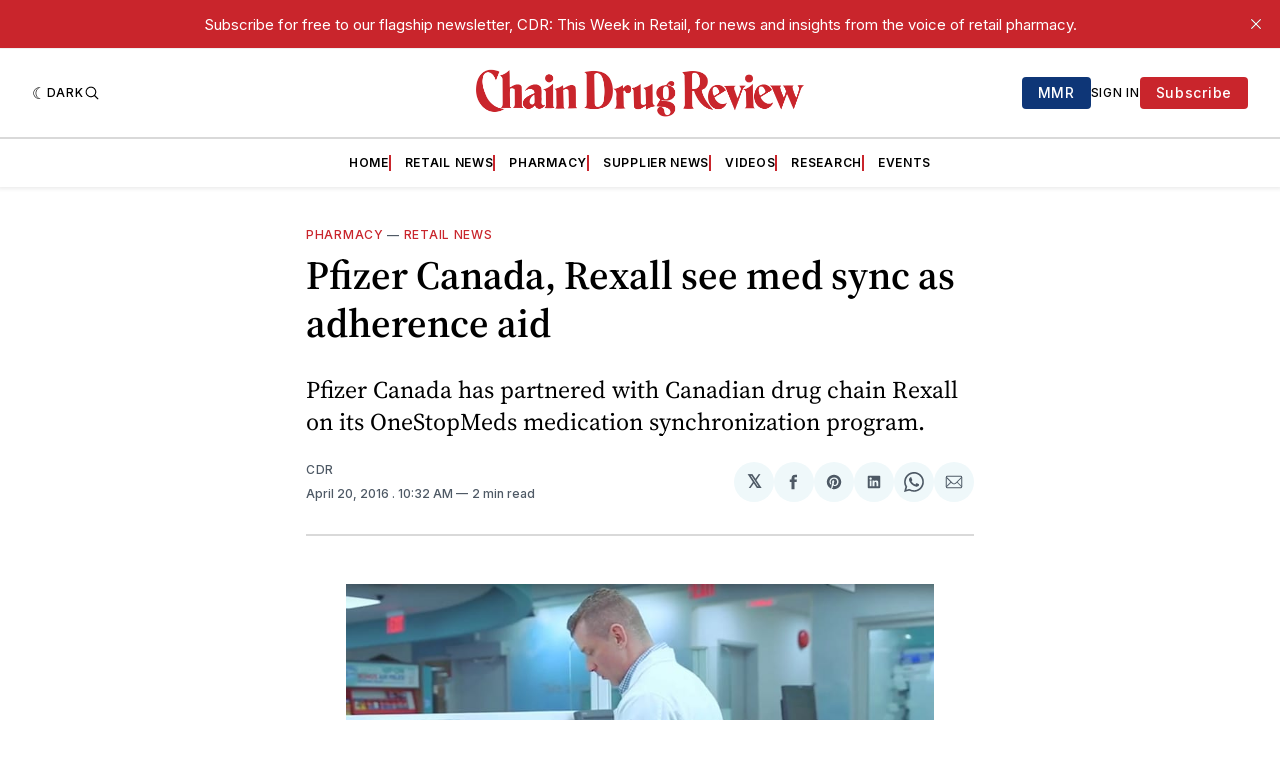

--- FILE ---
content_type: text/html; charset=utf-8
request_url: https://www.google.com/recaptcha/api2/aframe
body_size: 267
content:
<!DOCTYPE HTML><html><head><meta http-equiv="content-type" content="text/html; charset=UTF-8"></head><body><script nonce="ocg0CGvqJqlFE0CUPx5y9Q">/** Anti-fraud and anti-abuse applications only. See google.com/recaptcha */ try{var clients={'sodar':'https://pagead2.googlesyndication.com/pagead/sodar?'};window.addEventListener("message",function(a){try{if(a.source===window.parent){var b=JSON.parse(a.data);var c=clients[b['id']];if(c){var d=document.createElement('img');d.src=c+b['params']+'&rc='+(localStorage.getItem("rc::a")?sessionStorage.getItem("rc::b"):"");window.document.body.appendChild(d);sessionStorage.setItem("rc::e",parseInt(sessionStorage.getItem("rc::e")||0)+1);localStorage.setItem("rc::h",'1768763576107');}}}catch(b){}});window.parent.postMessage("_grecaptcha_ready", "*");}catch(b){}</script></body></html>